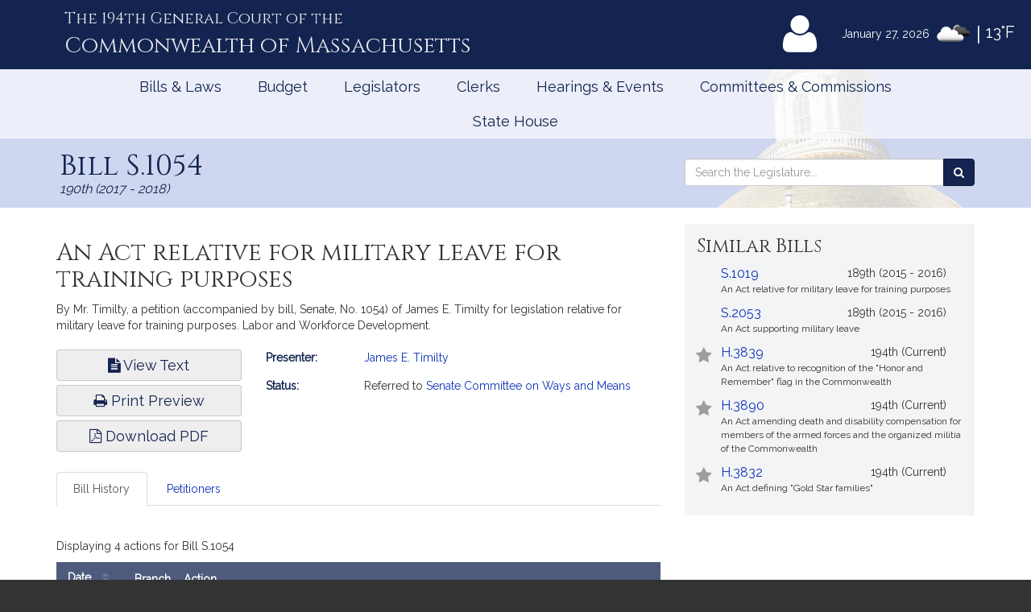

--- FILE ---
content_type: text/html; charset=utf-8
request_url: https://www.google.com/recaptcha/api2/anchor?ar=1&k=6LffVvYUAAAAAFgtGnNLexZBT_BK7JzNbOEBaljw&co=aHR0cHM6Ly9tYWxlZ2lzbGF0dXJlLmdvdjo0NDM.&hl=en&v=N67nZn4AqZkNcbeMu4prBgzg&size=normal&anchor-ms=20000&execute-ms=30000&cb=a5cft5curiw4
body_size: 49360
content:
<!DOCTYPE HTML><html dir="ltr" lang="en"><head><meta http-equiv="Content-Type" content="text/html; charset=UTF-8">
<meta http-equiv="X-UA-Compatible" content="IE=edge">
<title>reCAPTCHA</title>
<style type="text/css">
/* cyrillic-ext */
@font-face {
  font-family: 'Roboto';
  font-style: normal;
  font-weight: 400;
  font-stretch: 100%;
  src: url(//fonts.gstatic.com/s/roboto/v48/KFO7CnqEu92Fr1ME7kSn66aGLdTylUAMa3GUBHMdazTgWw.woff2) format('woff2');
  unicode-range: U+0460-052F, U+1C80-1C8A, U+20B4, U+2DE0-2DFF, U+A640-A69F, U+FE2E-FE2F;
}
/* cyrillic */
@font-face {
  font-family: 'Roboto';
  font-style: normal;
  font-weight: 400;
  font-stretch: 100%;
  src: url(//fonts.gstatic.com/s/roboto/v48/KFO7CnqEu92Fr1ME7kSn66aGLdTylUAMa3iUBHMdazTgWw.woff2) format('woff2');
  unicode-range: U+0301, U+0400-045F, U+0490-0491, U+04B0-04B1, U+2116;
}
/* greek-ext */
@font-face {
  font-family: 'Roboto';
  font-style: normal;
  font-weight: 400;
  font-stretch: 100%;
  src: url(//fonts.gstatic.com/s/roboto/v48/KFO7CnqEu92Fr1ME7kSn66aGLdTylUAMa3CUBHMdazTgWw.woff2) format('woff2');
  unicode-range: U+1F00-1FFF;
}
/* greek */
@font-face {
  font-family: 'Roboto';
  font-style: normal;
  font-weight: 400;
  font-stretch: 100%;
  src: url(//fonts.gstatic.com/s/roboto/v48/KFO7CnqEu92Fr1ME7kSn66aGLdTylUAMa3-UBHMdazTgWw.woff2) format('woff2');
  unicode-range: U+0370-0377, U+037A-037F, U+0384-038A, U+038C, U+038E-03A1, U+03A3-03FF;
}
/* math */
@font-face {
  font-family: 'Roboto';
  font-style: normal;
  font-weight: 400;
  font-stretch: 100%;
  src: url(//fonts.gstatic.com/s/roboto/v48/KFO7CnqEu92Fr1ME7kSn66aGLdTylUAMawCUBHMdazTgWw.woff2) format('woff2');
  unicode-range: U+0302-0303, U+0305, U+0307-0308, U+0310, U+0312, U+0315, U+031A, U+0326-0327, U+032C, U+032F-0330, U+0332-0333, U+0338, U+033A, U+0346, U+034D, U+0391-03A1, U+03A3-03A9, U+03B1-03C9, U+03D1, U+03D5-03D6, U+03F0-03F1, U+03F4-03F5, U+2016-2017, U+2034-2038, U+203C, U+2040, U+2043, U+2047, U+2050, U+2057, U+205F, U+2070-2071, U+2074-208E, U+2090-209C, U+20D0-20DC, U+20E1, U+20E5-20EF, U+2100-2112, U+2114-2115, U+2117-2121, U+2123-214F, U+2190, U+2192, U+2194-21AE, U+21B0-21E5, U+21F1-21F2, U+21F4-2211, U+2213-2214, U+2216-22FF, U+2308-230B, U+2310, U+2319, U+231C-2321, U+2336-237A, U+237C, U+2395, U+239B-23B7, U+23D0, U+23DC-23E1, U+2474-2475, U+25AF, U+25B3, U+25B7, U+25BD, U+25C1, U+25CA, U+25CC, U+25FB, U+266D-266F, U+27C0-27FF, U+2900-2AFF, U+2B0E-2B11, U+2B30-2B4C, U+2BFE, U+3030, U+FF5B, U+FF5D, U+1D400-1D7FF, U+1EE00-1EEFF;
}
/* symbols */
@font-face {
  font-family: 'Roboto';
  font-style: normal;
  font-weight: 400;
  font-stretch: 100%;
  src: url(//fonts.gstatic.com/s/roboto/v48/KFO7CnqEu92Fr1ME7kSn66aGLdTylUAMaxKUBHMdazTgWw.woff2) format('woff2');
  unicode-range: U+0001-000C, U+000E-001F, U+007F-009F, U+20DD-20E0, U+20E2-20E4, U+2150-218F, U+2190, U+2192, U+2194-2199, U+21AF, U+21E6-21F0, U+21F3, U+2218-2219, U+2299, U+22C4-22C6, U+2300-243F, U+2440-244A, U+2460-24FF, U+25A0-27BF, U+2800-28FF, U+2921-2922, U+2981, U+29BF, U+29EB, U+2B00-2BFF, U+4DC0-4DFF, U+FFF9-FFFB, U+10140-1018E, U+10190-1019C, U+101A0, U+101D0-101FD, U+102E0-102FB, U+10E60-10E7E, U+1D2C0-1D2D3, U+1D2E0-1D37F, U+1F000-1F0FF, U+1F100-1F1AD, U+1F1E6-1F1FF, U+1F30D-1F30F, U+1F315, U+1F31C, U+1F31E, U+1F320-1F32C, U+1F336, U+1F378, U+1F37D, U+1F382, U+1F393-1F39F, U+1F3A7-1F3A8, U+1F3AC-1F3AF, U+1F3C2, U+1F3C4-1F3C6, U+1F3CA-1F3CE, U+1F3D4-1F3E0, U+1F3ED, U+1F3F1-1F3F3, U+1F3F5-1F3F7, U+1F408, U+1F415, U+1F41F, U+1F426, U+1F43F, U+1F441-1F442, U+1F444, U+1F446-1F449, U+1F44C-1F44E, U+1F453, U+1F46A, U+1F47D, U+1F4A3, U+1F4B0, U+1F4B3, U+1F4B9, U+1F4BB, U+1F4BF, U+1F4C8-1F4CB, U+1F4D6, U+1F4DA, U+1F4DF, U+1F4E3-1F4E6, U+1F4EA-1F4ED, U+1F4F7, U+1F4F9-1F4FB, U+1F4FD-1F4FE, U+1F503, U+1F507-1F50B, U+1F50D, U+1F512-1F513, U+1F53E-1F54A, U+1F54F-1F5FA, U+1F610, U+1F650-1F67F, U+1F687, U+1F68D, U+1F691, U+1F694, U+1F698, U+1F6AD, U+1F6B2, U+1F6B9-1F6BA, U+1F6BC, U+1F6C6-1F6CF, U+1F6D3-1F6D7, U+1F6E0-1F6EA, U+1F6F0-1F6F3, U+1F6F7-1F6FC, U+1F700-1F7FF, U+1F800-1F80B, U+1F810-1F847, U+1F850-1F859, U+1F860-1F887, U+1F890-1F8AD, U+1F8B0-1F8BB, U+1F8C0-1F8C1, U+1F900-1F90B, U+1F93B, U+1F946, U+1F984, U+1F996, U+1F9E9, U+1FA00-1FA6F, U+1FA70-1FA7C, U+1FA80-1FA89, U+1FA8F-1FAC6, U+1FACE-1FADC, U+1FADF-1FAE9, U+1FAF0-1FAF8, U+1FB00-1FBFF;
}
/* vietnamese */
@font-face {
  font-family: 'Roboto';
  font-style: normal;
  font-weight: 400;
  font-stretch: 100%;
  src: url(//fonts.gstatic.com/s/roboto/v48/KFO7CnqEu92Fr1ME7kSn66aGLdTylUAMa3OUBHMdazTgWw.woff2) format('woff2');
  unicode-range: U+0102-0103, U+0110-0111, U+0128-0129, U+0168-0169, U+01A0-01A1, U+01AF-01B0, U+0300-0301, U+0303-0304, U+0308-0309, U+0323, U+0329, U+1EA0-1EF9, U+20AB;
}
/* latin-ext */
@font-face {
  font-family: 'Roboto';
  font-style: normal;
  font-weight: 400;
  font-stretch: 100%;
  src: url(//fonts.gstatic.com/s/roboto/v48/KFO7CnqEu92Fr1ME7kSn66aGLdTylUAMa3KUBHMdazTgWw.woff2) format('woff2');
  unicode-range: U+0100-02BA, U+02BD-02C5, U+02C7-02CC, U+02CE-02D7, U+02DD-02FF, U+0304, U+0308, U+0329, U+1D00-1DBF, U+1E00-1E9F, U+1EF2-1EFF, U+2020, U+20A0-20AB, U+20AD-20C0, U+2113, U+2C60-2C7F, U+A720-A7FF;
}
/* latin */
@font-face {
  font-family: 'Roboto';
  font-style: normal;
  font-weight: 400;
  font-stretch: 100%;
  src: url(//fonts.gstatic.com/s/roboto/v48/KFO7CnqEu92Fr1ME7kSn66aGLdTylUAMa3yUBHMdazQ.woff2) format('woff2');
  unicode-range: U+0000-00FF, U+0131, U+0152-0153, U+02BB-02BC, U+02C6, U+02DA, U+02DC, U+0304, U+0308, U+0329, U+2000-206F, U+20AC, U+2122, U+2191, U+2193, U+2212, U+2215, U+FEFF, U+FFFD;
}
/* cyrillic-ext */
@font-face {
  font-family: 'Roboto';
  font-style: normal;
  font-weight: 500;
  font-stretch: 100%;
  src: url(//fonts.gstatic.com/s/roboto/v48/KFO7CnqEu92Fr1ME7kSn66aGLdTylUAMa3GUBHMdazTgWw.woff2) format('woff2');
  unicode-range: U+0460-052F, U+1C80-1C8A, U+20B4, U+2DE0-2DFF, U+A640-A69F, U+FE2E-FE2F;
}
/* cyrillic */
@font-face {
  font-family: 'Roboto';
  font-style: normal;
  font-weight: 500;
  font-stretch: 100%;
  src: url(//fonts.gstatic.com/s/roboto/v48/KFO7CnqEu92Fr1ME7kSn66aGLdTylUAMa3iUBHMdazTgWw.woff2) format('woff2');
  unicode-range: U+0301, U+0400-045F, U+0490-0491, U+04B0-04B1, U+2116;
}
/* greek-ext */
@font-face {
  font-family: 'Roboto';
  font-style: normal;
  font-weight: 500;
  font-stretch: 100%;
  src: url(//fonts.gstatic.com/s/roboto/v48/KFO7CnqEu92Fr1ME7kSn66aGLdTylUAMa3CUBHMdazTgWw.woff2) format('woff2');
  unicode-range: U+1F00-1FFF;
}
/* greek */
@font-face {
  font-family: 'Roboto';
  font-style: normal;
  font-weight: 500;
  font-stretch: 100%;
  src: url(//fonts.gstatic.com/s/roboto/v48/KFO7CnqEu92Fr1ME7kSn66aGLdTylUAMa3-UBHMdazTgWw.woff2) format('woff2');
  unicode-range: U+0370-0377, U+037A-037F, U+0384-038A, U+038C, U+038E-03A1, U+03A3-03FF;
}
/* math */
@font-face {
  font-family: 'Roboto';
  font-style: normal;
  font-weight: 500;
  font-stretch: 100%;
  src: url(//fonts.gstatic.com/s/roboto/v48/KFO7CnqEu92Fr1ME7kSn66aGLdTylUAMawCUBHMdazTgWw.woff2) format('woff2');
  unicode-range: U+0302-0303, U+0305, U+0307-0308, U+0310, U+0312, U+0315, U+031A, U+0326-0327, U+032C, U+032F-0330, U+0332-0333, U+0338, U+033A, U+0346, U+034D, U+0391-03A1, U+03A3-03A9, U+03B1-03C9, U+03D1, U+03D5-03D6, U+03F0-03F1, U+03F4-03F5, U+2016-2017, U+2034-2038, U+203C, U+2040, U+2043, U+2047, U+2050, U+2057, U+205F, U+2070-2071, U+2074-208E, U+2090-209C, U+20D0-20DC, U+20E1, U+20E5-20EF, U+2100-2112, U+2114-2115, U+2117-2121, U+2123-214F, U+2190, U+2192, U+2194-21AE, U+21B0-21E5, U+21F1-21F2, U+21F4-2211, U+2213-2214, U+2216-22FF, U+2308-230B, U+2310, U+2319, U+231C-2321, U+2336-237A, U+237C, U+2395, U+239B-23B7, U+23D0, U+23DC-23E1, U+2474-2475, U+25AF, U+25B3, U+25B7, U+25BD, U+25C1, U+25CA, U+25CC, U+25FB, U+266D-266F, U+27C0-27FF, U+2900-2AFF, U+2B0E-2B11, U+2B30-2B4C, U+2BFE, U+3030, U+FF5B, U+FF5D, U+1D400-1D7FF, U+1EE00-1EEFF;
}
/* symbols */
@font-face {
  font-family: 'Roboto';
  font-style: normal;
  font-weight: 500;
  font-stretch: 100%;
  src: url(//fonts.gstatic.com/s/roboto/v48/KFO7CnqEu92Fr1ME7kSn66aGLdTylUAMaxKUBHMdazTgWw.woff2) format('woff2');
  unicode-range: U+0001-000C, U+000E-001F, U+007F-009F, U+20DD-20E0, U+20E2-20E4, U+2150-218F, U+2190, U+2192, U+2194-2199, U+21AF, U+21E6-21F0, U+21F3, U+2218-2219, U+2299, U+22C4-22C6, U+2300-243F, U+2440-244A, U+2460-24FF, U+25A0-27BF, U+2800-28FF, U+2921-2922, U+2981, U+29BF, U+29EB, U+2B00-2BFF, U+4DC0-4DFF, U+FFF9-FFFB, U+10140-1018E, U+10190-1019C, U+101A0, U+101D0-101FD, U+102E0-102FB, U+10E60-10E7E, U+1D2C0-1D2D3, U+1D2E0-1D37F, U+1F000-1F0FF, U+1F100-1F1AD, U+1F1E6-1F1FF, U+1F30D-1F30F, U+1F315, U+1F31C, U+1F31E, U+1F320-1F32C, U+1F336, U+1F378, U+1F37D, U+1F382, U+1F393-1F39F, U+1F3A7-1F3A8, U+1F3AC-1F3AF, U+1F3C2, U+1F3C4-1F3C6, U+1F3CA-1F3CE, U+1F3D4-1F3E0, U+1F3ED, U+1F3F1-1F3F3, U+1F3F5-1F3F7, U+1F408, U+1F415, U+1F41F, U+1F426, U+1F43F, U+1F441-1F442, U+1F444, U+1F446-1F449, U+1F44C-1F44E, U+1F453, U+1F46A, U+1F47D, U+1F4A3, U+1F4B0, U+1F4B3, U+1F4B9, U+1F4BB, U+1F4BF, U+1F4C8-1F4CB, U+1F4D6, U+1F4DA, U+1F4DF, U+1F4E3-1F4E6, U+1F4EA-1F4ED, U+1F4F7, U+1F4F9-1F4FB, U+1F4FD-1F4FE, U+1F503, U+1F507-1F50B, U+1F50D, U+1F512-1F513, U+1F53E-1F54A, U+1F54F-1F5FA, U+1F610, U+1F650-1F67F, U+1F687, U+1F68D, U+1F691, U+1F694, U+1F698, U+1F6AD, U+1F6B2, U+1F6B9-1F6BA, U+1F6BC, U+1F6C6-1F6CF, U+1F6D3-1F6D7, U+1F6E0-1F6EA, U+1F6F0-1F6F3, U+1F6F7-1F6FC, U+1F700-1F7FF, U+1F800-1F80B, U+1F810-1F847, U+1F850-1F859, U+1F860-1F887, U+1F890-1F8AD, U+1F8B0-1F8BB, U+1F8C0-1F8C1, U+1F900-1F90B, U+1F93B, U+1F946, U+1F984, U+1F996, U+1F9E9, U+1FA00-1FA6F, U+1FA70-1FA7C, U+1FA80-1FA89, U+1FA8F-1FAC6, U+1FACE-1FADC, U+1FADF-1FAE9, U+1FAF0-1FAF8, U+1FB00-1FBFF;
}
/* vietnamese */
@font-face {
  font-family: 'Roboto';
  font-style: normal;
  font-weight: 500;
  font-stretch: 100%;
  src: url(//fonts.gstatic.com/s/roboto/v48/KFO7CnqEu92Fr1ME7kSn66aGLdTylUAMa3OUBHMdazTgWw.woff2) format('woff2');
  unicode-range: U+0102-0103, U+0110-0111, U+0128-0129, U+0168-0169, U+01A0-01A1, U+01AF-01B0, U+0300-0301, U+0303-0304, U+0308-0309, U+0323, U+0329, U+1EA0-1EF9, U+20AB;
}
/* latin-ext */
@font-face {
  font-family: 'Roboto';
  font-style: normal;
  font-weight: 500;
  font-stretch: 100%;
  src: url(//fonts.gstatic.com/s/roboto/v48/KFO7CnqEu92Fr1ME7kSn66aGLdTylUAMa3KUBHMdazTgWw.woff2) format('woff2');
  unicode-range: U+0100-02BA, U+02BD-02C5, U+02C7-02CC, U+02CE-02D7, U+02DD-02FF, U+0304, U+0308, U+0329, U+1D00-1DBF, U+1E00-1E9F, U+1EF2-1EFF, U+2020, U+20A0-20AB, U+20AD-20C0, U+2113, U+2C60-2C7F, U+A720-A7FF;
}
/* latin */
@font-face {
  font-family: 'Roboto';
  font-style: normal;
  font-weight: 500;
  font-stretch: 100%;
  src: url(//fonts.gstatic.com/s/roboto/v48/KFO7CnqEu92Fr1ME7kSn66aGLdTylUAMa3yUBHMdazQ.woff2) format('woff2');
  unicode-range: U+0000-00FF, U+0131, U+0152-0153, U+02BB-02BC, U+02C6, U+02DA, U+02DC, U+0304, U+0308, U+0329, U+2000-206F, U+20AC, U+2122, U+2191, U+2193, U+2212, U+2215, U+FEFF, U+FFFD;
}
/* cyrillic-ext */
@font-face {
  font-family: 'Roboto';
  font-style: normal;
  font-weight: 900;
  font-stretch: 100%;
  src: url(//fonts.gstatic.com/s/roboto/v48/KFO7CnqEu92Fr1ME7kSn66aGLdTylUAMa3GUBHMdazTgWw.woff2) format('woff2');
  unicode-range: U+0460-052F, U+1C80-1C8A, U+20B4, U+2DE0-2DFF, U+A640-A69F, U+FE2E-FE2F;
}
/* cyrillic */
@font-face {
  font-family: 'Roboto';
  font-style: normal;
  font-weight: 900;
  font-stretch: 100%;
  src: url(//fonts.gstatic.com/s/roboto/v48/KFO7CnqEu92Fr1ME7kSn66aGLdTylUAMa3iUBHMdazTgWw.woff2) format('woff2');
  unicode-range: U+0301, U+0400-045F, U+0490-0491, U+04B0-04B1, U+2116;
}
/* greek-ext */
@font-face {
  font-family: 'Roboto';
  font-style: normal;
  font-weight: 900;
  font-stretch: 100%;
  src: url(//fonts.gstatic.com/s/roboto/v48/KFO7CnqEu92Fr1ME7kSn66aGLdTylUAMa3CUBHMdazTgWw.woff2) format('woff2');
  unicode-range: U+1F00-1FFF;
}
/* greek */
@font-face {
  font-family: 'Roboto';
  font-style: normal;
  font-weight: 900;
  font-stretch: 100%;
  src: url(//fonts.gstatic.com/s/roboto/v48/KFO7CnqEu92Fr1ME7kSn66aGLdTylUAMa3-UBHMdazTgWw.woff2) format('woff2');
  unicode-range: U+0370-0377, U+037A-037F, U+0384-038A, U+038C, U+038E-03A1, U+03A3-03FF;
}
/* math */
@font-face {
  font-family: 'Roboto';
  font-style: normal;
  font-weight: 900;
  font-stretch: 100%;
  src: url(//fonts.gstatic.com/s/roboto/v48/KFO7CnqEu92Fr1ME7kSn66aGLdTylUAMawCUBHMdazTgWw.woff2) format('woff2');
  unicode-range: U+0302-0303, U+0305, U+0307-0308, U+0310, U+0312, U+0315, U+031A, U+0326-0327, U+032C, U+032F-0330, U+0332-0333, U+0338, U+033A, U+0346, U+034D, U+0391-03A1, U+03A3-03A9, U+03B1-03C9, U+03D1, U+03D5-03D6, U+03F0-03F1, U+03F4-03F5, U+2016-2017, U+2034-2038, U+203C, U+2040, U+2043, U+2047, U+2050, U+2057, U+205F, U+2070-2071, U+2074-208E, U+2090-209C, U+20D0-20DC, U+20E1, U+20E5-20EF, U+2100-2112, U+2114-2115, U+2117-2121, U+2123-214F, U+2190, U+2192, U+2194-21AE, U+21B0-21E5, U+21F1-21F2, U+21F4-2211, U+2213-2214, U+2216-22FF, U+2308-230B, U+2310, U+2319, U+231C-2321, U+2336-237A, U+237C, U+2395, U+239B-23B7, U+23D0, U+23DC-23E1, U+2474-2475, U+25AF, U+25B3, U+25B7, U+25BD, U+25C1, U+25CA, U+25CC, U+25FB, U+266D-266F, U+27C0-27FF, U+2900-2AFF, U+2B0E-2B11, U+2B30-2B4C, U+2BFE, U+3030, U+FF5B, U+FF5D, U+1D400-1D7FF, U+1EE00-1EEFF;
}
/* symbols */
@font-face {
  font-family: 'Roboto';
  font-style: normal;
  font-weight: 900;
  font-stretch: 100%;
  src: url(//fonts.gstatic.com/s/roboto/v48/KFO7CnqEu92Fr1ME7kSn66aGLdTylUAMaxKUBHMdazTgWw.woff2) format('woff2');
  unicode-range: U+0001-000C, U+000E-001F, U+007F-009F, U+20DD-20E0, U+20E2-20E4, U+2150-218F, U+2190, U+2192, U+2194-2199, U+21AF, U+21E6-21F0, U+21F3, U+2218-2219, U+2299, U+22C4-22C6, U+2300-243F, U+2440-244A, U+2460-24FF, U+25A0-27BF, U+2800-28FF, U+2921-2922, U+2981, U+29BF, U+29EB, U+2B00-2BFF, U+4DC0-4DFF, U+FFF9-FFFB, U+10140-1018E, U+10190-1019C, U+101A0, U+101D0-101FD, U+102E0-102FB, U+10E60-10E7E, U+1D2C0-1D2D3, U+1D2E0-1D37F, U+1F000-1F0FF, U+1F100-1F1AD, U+1F1E6-1F1FF, U+1F30D-1F30F, U+1F315, U+1F31C, U+1F31E, U+1F320-1F32C, U+1F336, U+1F378, U+1F37D, U+1F382, U+1F393-1F39F, U+1F3A7-1F3A8, U+1F3AC-1F3AF, U+1F3C2, U+1F3C4-1F3C6, U+1F3CA-1F3CE, U+1F3D4-1F3E0, U+1F3ED, U+1F3F1-1F3F3, U+1F3F5-1F3F7, U+1F408, U+1F415, U+1F41F, U+1F426, U+1F43F, U+1F441-1F442, U+1F444, U+1F446-1F449, U+1F44C-1F44E, U+1F453, U+1F46A, U+1F47D, U+1F4A3, U+1F4B0, U+1F4B3, U+1F4B9, U+1F4BB, U+1F4BF, U+1F4C8-1F4CB, U+1F4D6, U+1F4DA, U+1F4DF, U+1F4E3-1F4E6, U+1F4EA-1F4ED, U+1F4F7, U+1F4F9-1F4FB, U+1F4FD-1F4FE, U+1F503, U+1F507-1F50B, U+1F50D, U+1F512-1F513, U+1F53E-1F54A, U+1F54F-1F5FA, U+1F610, U+1F650-1F67F, U+1F687, U+1F68D, U+1F691, U+1F694, U+1F698, U+1F6AD, U+1F6B2, U+1F6B9-1F6BA, U+1F6BC, U+1F6C6-1F6CF, U+1F6D3-1F6D7, U+1F6E0-1F6EA, U+1F6F0-1F6F3, U+1F6F7-1F6FC, U+1F700-1F7FF, U+1F800-1F80B, U+1F810-1F847, U+1F850-1F859, U+1F860-1F887, U+1F890-1F8AD, U+1F8B0-1F8BB, U+1F8C0-1F8C1, U+1F900-1F90B, U+1F93B, U+1F946, U+1F984, U+1F996, U+1F9E9, U+1FA00-1FA6F, U+1FA70-1FA7C, U+1FA80-1FA89, U+1FA8F-1FAC6, U+1FACE-1FADC, U+1FADF-1FAE9, U+1FAF0-1FAF8, U+1FB00-1FBFF;
}
/* vietnamese */
@font-face {
  font-family: 'Roboto';
  font-style: normal;
  font-weight: 900;
  font-stretch: 100%;
  src: url(//fonts.gstatic.com/s/roboto/v48/KFO7CnqEu92Fr1ME7kSn66aGLdTylUAMa3OUBHMdazTgWw.woff2) format('woff2');
  unicode-range: U+0102-0103, U+0110-0111, U+0128-0129, U+0168-0169, U+01A0-01A1, U+01AF-01B0, U+0300-0301, U+0303-0304, U+0308-0309, U+0323, U+0329, U+1EA0-1EF9, U+20AB;
}
/* latin-ext */
@font-face {
  font-family: 'Roboto';
  font-style: normal;
  font-weight: 900;
  font-stretch: 100%;
  src: url(//fonts.gstatic.com/s/roboto/v48/KFO7CnqEu92Fr1ME7kSn66aGLdTylUAMa3KUBHMdazTgWw.woff2) format('woff2');
  unicode-range: U+0100-02BA, U+02BD-02C5, U+02C7-02CC, U+02CE-02D7, U+02DD-02FF, U+0304, U+0308, U+0329, U+1D00-1DBF, U+1E00-1E9F, U+1EF2-1EFF, U+2020, U+20A0-20AB, U+20AD-20C0, U+2113, U+2C60-2C7F, U+A720-A7FF;
}
/* latin */
@font-face {
  font-family: 'Roboto';
  font-style: normal;
  font-weight: 900;
  font-stretch: 100%;
  src: url(//fonts.gstatic.com/s/roboto/v48/KFO7CnqEu92Fr1ME7kSn66aGLdTylUAMa3yUBHMdazQ.woff2) format('woff2');
  unicode-range: U+0000-00FF, U+0131, U+0152-0153, U+02BB-02BC, U+02C6, U+02DA, U+02DC, U+0304, U+0308, U+0329, U+2000-206F, U+20AC, U+2122, U+2191, U+2193, U+2212, U+2215, U+FEFF, U+FFFD;
}

</style>
<link rel="stylesheet" type="text/css" href="https://www.gstatic.com/recaptcha/releases/N67nZn4AqZkNcbeMu4prBgzg/styles__ltr.css">
<script nonce="4obXOUhDjO0fjMd--i04SA" type="text/javascript">window['__recaptcha_api'] = 'https://www.google.com/recaptcha/api2/';</script>
<script type="text/javascript" src="https://www.gstatic.com/recaptcha/releases/N67nZn4AqZkNcbeMu4prBgzg/recaptcha__en.js" nonce="4obXOUhDjO0fjMd--i04SA">
      
    </script></head>
<body><div id="rc-anchor-alert" class="rc-anchor-alert"></div>
<input type="hidden" id="recaptcha-token" value="[base64]">
<script type="text/javascript" nonce="4obXOUhDjO0fjMd--i04SA">
      recaptcha.anchor.Main.init("[\x22ainput\x22,[\x22bgdata\x22,\x22\x22,\[base64]/[base64]/[base64]/[base64]/[base64]/UltsKytdPUU6KEU8MjA0OD9SW2wrK109RT4+NnwxOTI6KChFJjY0NTEyKT09NTUyOTYmJk0rMTxjLmxlbmd0aCYmKGMuY2hhckNvZGVBdChNKzEpJjY0NTEyKT09NTYzMjA/[base64]/[base64]/[base64]/[base64]/[base64]/[base64]/[base64]\x22,\[base64]\x22,\x22ZMOLw7fCvBDCm8Ktw5vCmR/CthoAw5nDo8KfcsKww6LCqsKZw53CpUvDqzYbMcOgPXnCgEXDh3MJJMKZMD84w6VUGhF/O8OVwq/Cu8KkccKLw7/Do1Q/[base64]/w6DDi8KLwpc8BGrCkzvCv8KlPAVhTsKUBwXCj3TCiXl4aC8pw77CpMKdwonCk3DDusO1woIQGcKhw63CnEbChMKfSsKHw58WF8K3wq/Ds2/[base64]/w7jCmMKNcwPCuxDCncOKbsKSw4E7w7bCnMOQw7XDggbCp0zDmjMQDcKiwrozwpAPw4NjfsOdV8OqwqvDkcO/[base64]/DohbDhMOSwrvDk8O5w7LDkA3Dlw8Ew6vCkRbDum89w6TCssKUZ8KZw5DDvcO2w481wrFsw5/CpFc+w4dRw5lPdcKHwqzDtcOsPMKgwo7Cgx3ChcK9wpvCtsKhanrCnsO5w5kUw5VWw68pw5MNw6DDoW/Co8Kaw4zDi8Kjw57DkcOJw4F3wqnDsxnDiH4lwpPDtSHCucOIGg9MfhfDsGPCjmwCJGddw4zClMK3wr3DusKPFMOfDBk6w4Z3w5NOw6rDvcK+w51NGcOHfUs1OcO9w7I/[base64]/Dv0cfwrdIw4fChlfDgGBTwp3DpVktWnBZNURYd8K1woInwq4IecOVwoIiwrF2JyfCvcKOw6xvw5ZRJcOOw6nCgREOwr/[base64]/[base64]/DiHHDv0zDm3MPwr9qwoEKwrN6wonCvAjCljXDkBJ9w5s4w7sgw5bCncKmwrbDh8OvO3bDo8OwdBsAw61MwqNnw5F0w7cAJVZ6w6HDkcKfw4nCr8OCwoB/dBVXwrB4IAzChMO6w7LCpsKowopaw7RJDX5yJBEuTXxfw6hewrfCrMK4wrDCiiPDuMKUw4/DtlVtw7Rsw6FNw7/DvQzDusKgw6XCl8OFw6TCkiM1YcK1fsKjw7Nvf8KBwr3DncOlKMOBYcK5wpzCr1ILw5N2w5XDt8KPDMOvPlrCrcOwwrl0w57DtsOUw7TDvFU6w73DuMOvw6QRwoTCoElSwrZ4KcOdwoTDpsK/ATDDkMOCwqtWacOfdcOZwpnDrVfDqA0YwrTDuGFUw71dFcKuwpw2PsKYU8OoIWR/w4JFacODfsK4HcKzUcKheMKTVAVlwp1swrHCp8O+wofCqMOuL8OeR8KKXsK4wpDDozseOMOHH8KmOsKGwoI8w7bDg0TCqQZ0wqZfXlrDuF59elrCgcKVw5I/wqAySMO7YcKhw6XCvsKzA2TCocOfX8OdfXQ4JMOHTSJUJMOaw4Mnw6DDriLDsgzDuSxNPXMfQ8K3wrzDlcKMfG3DssKEL8O5PMObwprDtT0FTwJywr/DhMOZwo9sw4zDvnXCrC/DlH1Bwp3Ci0XCgxHCikYGw41KJHd+w7DDhDfDvcOqw5/CuCjDh8OlDsOEMMKRw6EiQ00vw6dfwrQfbTzDoWzCkXPDvT/ClgzCs8KqJsOow5ozwozDvmDDicKwwp1cwo7CpMO8A2BUJMKZM8KcwrcpwrQNw7I/[base64]/[base64]/CmsKjwqvCgzVPK1EJcXnCl3bDqMOmw61iwqIfLMKPwqnClsOfw5kEw5NCw4w0wpZjwr5IKsOwIMKLU8OeX8K+woItHsOue8OXwr/DoTTCisKTIy/CocOIw7tpwoVuc2J+eDfDjkl3wqPCnsKRWWMLw5TCli3CrH8KesK0AHJtcmY8JcKvU3FIBsOcFsOlUmXDgcOzMCLDkMK1woxCWETCvcK9w6rDukLDtCfDlEBUwr3CjMKyNMKVRcKzImHDhMOyPcOrw6fCpknClwt8wq/Cu8KZw6DCnHHDrRjDgcO4P8OMBlBoNMKVw5fDvcKywoQRw6TCvsO7XsOpw5dtwo46VD7DlcKHw70TenRlwrxmFxfDqCjCtCTDhwx6w6FJcsKSwqPDpQ1LwqBsB0fDoT/[base64]/[base64]/w4xNw4TDnXEewrMIQVNjN0LCiQ00BMKLLMKHw6ZvRcOEw7HCg8OkwrwCFTPCjsKXw7rDk8KtWcKECCQ9bUgewpddw7E0w6VhwqrClRHCu8OMw7ATwqddH8KXaCHCli4Pwq/CvMKhw47DkgTCuwYGcMKsI8KKOMOaVcKDI2jCn1k9J2gpIGrDuC10wrTCssOBRcKCw5QAUsOGMMKvCsKcUQpRQSdkGi7DtCAswrBowrjDrHBcSsKHw4/DlsOkHcKNw7JBM04IFMOXwpLClErDvTHChMOzYE1KwoQiwplrbMK0XxjCs8O6w6vCtADCoFxaw43Dk0fDjQTChBtPw6/Dh8Onwr4kw7AKesOXAGrCrcKbQMOvwpbCtRQewpjDgsKMDjkHBMOsNGAITsOGOkrDmMKJwoXDqWZPaU4Dw4rCo8Omw4p0wpPDn1TCtXQ/w7LCvRJNwrYVRzgldU7CnsKww5/CtMKVw7wqPBbCqSZbwoRvF8KQXMKHwo/CtygBLwnCv2/[base64]/Cq8O4PsKYw6IGHMK4RMKkwo5EGMKBw6ZBwq7Cj8O6w4jClHPCukZzWMOBw40CPg7CqsKfJcKwfsO+CBMtCwzCrsO4VWFwYsORFcOXw5whbkzDjktKKR9ywp8Aw54WccKCV8KUw5jDrRHChnVRdGnDoDDDgMK8HsK/TyYEw5A3QWLCunRaw5opw7/[base64]/DjHlTeMKRw4QEwocoIVjDh8OjXmTCpHpLRsOZHGLDhGPCtXnDgC5MOcKKCcKrw7HCpcKLw4PDpMK2WcKEw6zDjHLDkXvDugZ7wqFEwpRiwpVGLMKKw4vDi8ORKsKewp7CrwzDoMKpVMOFwrzCrsOdw7DCnsOew4J1wpRuw715RG7CtgrDnn4DbsOWYsKgV8KJw5/[base64]/CkMK/HS9pwpHDosKNwqDDjHzCmVVSw48KQ8K9PsOUfAATwo3CgxLDm8KLCkzCtUhjwrfCocKTw5EWecOATVnDisKsGDLDrVpIR8K9PsK7wo/ChMKGP8KebcOuFX4pwrfCjMK7w4fDscKDDiHDvMOawohvAcK7w5zDscKww7x3DC/[base64]/wqteYi88w7XCpsOSKFTCnMO8wqDDolbDusKaLlQ/wohlw7k2R8OMwol7RFjCgh91w44CRMKmWnTCuDbCkhzCp2NpM8KaHcKLTsOLJcOjV8OZw6sjHXRQEWzCp8OsRDLDucKTw4XDgU7DnsOsw4QjGR/Dg0bCg31GwrElYcKUa8OOwpp5eUAxSsOTwqVQHMKsUz/ChT7DuDklDT0cQsKlw6NUfMKswrFJwqo2w5nCuFYqwohRHEDDhMOjWMKNXxjDpExDBgzCqGvCisK7DMOPFwNXe0vDusK4wr7DsxHDhCAxwrrCozrCkcKTw63CqsObGMODw6XCssKkTDw/McKuw4XDlEJow7PCuELDqcKkLV/Dq3BsV29rw7PCtFTClsKYwpDDj0VMwoE7w7V8wqI4bmvClQvDp8K4wpzDt8O+YsO5bCJEey3DosKxMArDvXsMwofCtGBBw4gsGlphfSBTwr3CgcKrIQUVwpTCjHgbw5MjwoXCgsO/SjbDt8Kawp3Cl0jDvSBZw4XCvMKOCcKewqnClcKJw6NEwoYNdMOpOMOdNsOhwofDgsKPw5XDhBXClW/Dl8KofsK6w47DtcKcFMOdw78VWA/[base64]/Vww7w4k7wpnCssO9B8OuOcOnwoHCjSnCq1wcw57DskbDqHJ0wrXDuxUew5gJbSdAwqUKw6EHKHnDty/CicKYw6rChEXCtcKZNMOzG19sEsKoCcOewrrDsHfCocOVNMKKPjvCgcKVwrjDrMK7JkLCk8O6VMK4wpFswojDv8OkwpvCgcKfEQfChlzDjsKYw5Bfw5zCq8KoPjI7L1ROwqvChW5aDwzCgVhPwr/DrMKkw7k3FsOdw6d6wrxdwrw7VTfCgsKPwp5oe8KpwqAiZMKywox6wojCoCZ/[base64]/Cu1gow484wrE+VcKxwphbw6rDjzHDh8KxCXLCnS8TSsOJOVHDhBQeGB1LRMKvwpPCo8O9wplQJFzCkMKGESBGw5FADHzDo3XCisK1ZsKcH8OkZMKawqrCnTTDnAzCmsKsw4caw5BcNsOgwr/CqAvCn0DDoU7CuG3DoBXDg1/DsAhyV3fDhw49RywCL8KhbBjDm8O3wp3Cv8KvwpJJwocXw47DkBLCpG96N8KQOB8aTC3CsMO3IBvDqcO3wrLDpTBBOAXCm8Ksw7luTsKYwrgpwrY3OcOWY0t4CsODwqhOBVA/wrUQcMKwwrIAwrNTNcOeUBnDlsOBwro/[base64]/[base64]/[base64]/DtMKXwrvDucKLdgM0w5TDuizDuMKIwqHCnyPCog8GfGYKw5PDjhfCtSp7KMOVR8O7wrY/LMKbw5bDrcKsPsOHc2J+N147S8KYZ8KYwq95FnPCmMOcwpgGJwo/w4YhcQ/CkWzDiy0Ww4vDhMOAKyvClwISfsOrG8O/w6XDjQcTwpxTw5/[base64]/w7vCihjDpkFfw77Dtn9Kw6BJw57CuMK9BjHDgMKYw5pQwrfDmFspeEnCj33CrcOww77CocKBS8K/w7ZGR8OEw7DCo8KvZkrDgw7CqE54woTCgCnCu8KiITRPPB7CssOtQ8KaXijChQjCiMOxwoQtwo/CowvCqCwrwrLDuWPDoWvDi8OFccOMwojDvkJLLn/DrnkHIsO8YMOWe1UyR0XDr0wRQEPCiH0CwqZyw4nCh8Koa8OvwrzDnMOHwrzCkFNcDsKqbUfCpw49w7PCmcKeUmQZSMKPwr0Fw4IDJgzDhsKcf8KjFEDChGTDkMK0w4NvFWk/THFJw5h5w6Jow4LDs8Krw6bDiSvCk0UOTMKEw615IDbCj8K1wpBmCHZdwqY9L8K6Kw/DqB8YwpvCqxXDpGFmSXcXRQ/CrhUFwqvDmsORJR9SMMKzwp5uYcOlw6zCk19jJGgdUMOVUcKmwovDpsODwqEkw47DqAPDjsKuwpMTw7Nxw6cDQ3XDunwvw6HCkl/DgsKuf8K6woAlwr/Cu8KGasOYTsKhwqdEUUnCpiZCDMKMfMOhGcKfwpoGAX3CvcONFMKRw5bDuMOEwp8rDidOw63ClcKpGcOpwrsPZlPDvgTDncOiesO0CksTw7rCt8Osw79jdsO9wrAfL8ONw5AQPsK6w6kacsKhQhwKwp98w5zCp8OVworCtcKOd8Okw5rCoW9/wqbCqy/[base64]/[base64]/CujB7I8K2TGZaHF/CusODw6NVw5zCiMKqfQrCgTdAHMOow6dAw78uwqljw5LCocKZb0zCusKowqjCtnDCqMK+W8OKwox3w4XDtXXCtcK3G8KVWFN6EcKewqvDqU1AY8KzZMONwoJDS8OrODxmN8O8DsOew4nDuhNSKmMkwq/DhMKxTXPCscKWw5PDpx7DrT7CixnCvTc6wp7CvsKLw6XDrQ0qKjBIwoJyO8KUwppXw67Dm2vDj1DDqGp/CQbClsKSwpfDucK0WXPDqnzCrybDlATCnMOvZcO5OcKuw5VIT8Ofw5VUN8Opwo0Qa8Orw7xYfHpgaWTCqsOmABzClQfDomjDlhrDoUpyd8KFZAs2w5DDp8Kgw4RzwrZTCMOKUSzDsj/ClcKuwqh2RF/DisOLwrIlMcOuwonDpsKjYcOLwpTChwM3wpbDkB19JsKpwrrCmMOSJMOPA8OTw6w6ZsOew5VzWMK/wrbDoQfDgsKlJwnCrsKSe8OwLMORwoHDl8OhVwjDucOOwqXCr8OeUsK8wo7DoMODwoopwpwgPiwbw4MaU1o2fw7DgiLDmsOUBcOAZ8Omw71IHcOvHsONw6E2wp7Dj8Kww5HDp1HDjMK9ZcO3ejFpTyfDk8OyBMOyw4/[base64]/[base64]/SHjDsWrDk8K+wrvDssOYwplxEG3Dr8OgBF7DvAhmHwVlBsKbQ8KNfsKpwonCpB7DvsKEw63DtBg1Lwhsw7jDmcKQIMOZXMKdw6tkwqPCtcKjJ8KZwpklw5TDiTYjQT9Xw43CtnAVNcKsw6oxwp/DgcOOYTJffsKoEgPCmWnDn8OFM8KBADnCpsO8wrPDiQXCnsKbbgUKw41yBzfCiGUDwpogPcOPw5NRIcODcQfCh1xqwq8Jw5DDpUcrwrNIPMOXX27CthTCu0ZVIn8DwpJHwqXCumpSwr9aw4lGWQ7Cq8OJPsOSwp/Cj25yZgBkAhjDrsOJw4fDicKewrdtY8O4M2B9wovDij5ww4HDtsKEGSjDmcKFwo8QE3jCqwdmw7UPwp/ClH4tUMOtRmkxw4QJBMKZwqQrwrxff8KFKsKrw7VfIlHDh07CtsKRCsK7FsKINMK6w5vCkcKjwr8+w5nDq1oiw5vDtzjCkUB2w6kvD8KUPR7CjsO8wrDDh8O2IcKhesKSG2URw69qwoYxCMOTw6HCknfCpgh9M8KODMKWwoTCksO/wqfCiMOiwq3CsMKiUsOkHgc3B8KOLWXDp8ONw6xKSREXK1PDmsOrw7TDozMewqthw4odUBnCj8Oww5nChcKQwr0cKcKGwq/CnUzDucKoPDMjwp3DuEAsNcOUw5g4w5E9c8KFSQtkU1c3w6JGw5jDvygxwo3CnMKPAjzDncKCw7fCo8OXwoDCosKdwrNAwqEHw6fDinp+wrvDpV8Ow4/DssKhwrNAw7rCjx58wrfClGTCgsK3woAUwpcdZsOqJQNfwoDCgT3CvW7DrXnDkkjCocK8IEJAw7Avw6vCvDbCnMOew64KwrVLLsO+wpPDjsKBwrrCgzk2wqfDucOmVi4Bwo3Cvgp5Rm0ow7fCv0wXEEvDkwjCs23Cj8OAwqTDjHPCq2LCjcK/[base64]/CvivDs8K3PsKtTyvDvMOawqzDnsOHw5zDhcO2wokKccK8w655aypywrdrwowfC8K4wqXDmlnDj8KXw6PCvcOyN3BmwowXwr/CncKhwoUSD8KYP27DrcK9wp7ClMODwqrCoybDggrClMOGw5DDtsOlwpQEwrduAsOJwrEjwqd+Y8OhwpU+XcKsw4VjdsK8wpZ7w4BMw6DCiSLDljnCu3fCmcO5L8K8w6VOwqnDv8OUGMOCIDYWGsKUAR5oLMO/N8KSRMOYbMOewpHDgz/DmsKUw7zCqyzCogNzaRvCrgAWw6tEw6I/wqfDlC/[base64]/[base64]/bsKHwp4GQsKnwrvCrEnDicOSXzTDoBwyw7hmwrXCnsK9wpFgHzjDrcO7Jk9VAkE7wr/Dl0xxwoXCkMKHTMOYEnN0w4YhFcKgw6vCusOPwqnCu8OJakU/KBxYOGUbwqnCq3xDesOKwo0Nwpt4G8KsCMKXFsKiw5LDicO5BsObwpjDpMKuw45Uw6dhw7ZyYcKxfxtDwobDk8OUwo7CtcOIwpnDnU/CpG3DtMOWwqNawrrCu8KHUsKGwqx5X8O/w6HCoCUUK8KOwp1xw5IvwpjDhcKhwo18O8K7TcK0wq/DhDnCiEvChXxyaz4sP1DCv8KIWsOWGX5AGGXDphQuJQ0fw4c5XVvDiisSBiTCuDVTwr1fwoJiFcKZfMOIwqPCs8OzW8KZw4U5UAYuYMK3wpfDgcOowrptwpcnw7TDjMKFWsKgwrQlUMK4wo4qw5/CncKNw7xsAMK2K8OEPcOMw41Rw5JKw5JZw6bCqxsSw4/[base64]/[base64]/DrMK7w6XCisK2wpMLEMOZfMOIAW9SE8K+w6XClTltMkjDiMOeWV3Dt8KKwq4rw57CmRvCkFXCmVDClU/CrcOcS8KnCcOrC8OHFMKgSG57w75UwqhofsKzOMOMKn8pw4/[base64]/CiAlLwrzDvSNQQMKhw6LDksO3wp0yw74twq/[base64]/DkR53wrwrw6piwr5EDnMCwogEw5pMZSpSbmzDg3PCm8OfdzhgwrYIQxXCnmsgRsKDOcOxw7jCiDHCpcKuwoLCpsOmOMOMRj7CgAdYw6jDjmHDgcODw405wpHDvMKxHkDDthgawq3DrAZMLg/CqMOGwoYbw4/DsANCZsK3wrRowpHDnsKswrjDkG8uwpTCtsKuwrgowol+BsK/w7fDs8KlJMOVE8KxwqDCq8Kzw7JfwobCiMKHw4pBYMKXZMOjBcOfw7TCjGLClcKMMQTDkgzCrEITw5/CisOxKsKkwqliw5lpD1wdw40QLcKnwpQgIFctwrkAwo/DiFvDisKJSXkcw4jDtD9SJMKzwpLDpMOUw6fCoXbDn8OCcXJcw6rDijVxYcOvwqJHw5bCjcOqw7I/w4Jzw5nDslJnTmjCj8OGM1VCwqfDvsOtAyQgwqHCunvCjwAjLRDCvy5mORXCqGDChTgMRmPCi8OBw6nCngnDuDEPH8KlwoM0F8KGwrgQw4TCksO8DhB7wo7CpVrCpz7ClGjCjS97VcO1EMOjwrFgw6jCmxJQwoDCq8KNw77Cmm/Co0hkLQnDiMOww4hbDXl2UMKBw4TDh2bDkxR1Jg/[base64]/BUwnLMKtwpPDmcKoHsOnJMK1wqZjPsO7w53DlsKLUQFrw4XDsxNBT05cw6nChcOjKsOBTxHClGVuwqhcGG7DuMOnw7dJJidfDcK1wqQLJcKjFMKqwqdxw7JdbRnCkHRZw5/CjsKvOj05w7gyw7IDYMKlwqDCjHfDhMKdccO8wrTDtSowMkTDvcKswqfDunbDr1plw4xpFzLCosOJwpdhZMKrcsKROHV1w5TDoHobw4dkXGzCjsOnPmYXwoZpwpjDpMOSw5gCw63DscOES8O/[base64]/[base64]/DhsKbZcKgw5rDhMOdwrjCly1GGcKyTi8pw6x4w61Twq4ywqlwwqrDhGg2J8OAwrBKw6hUB1MtwqjCuw3Du8KDw63CnGHDi8Kuw6PDqcOMEGtnBhdTDHMpCMO1w6vDhcKLw5JiCHAuBcOTwrp/[base64]/wqHDlWd7woHClAA/w5TDnRZaUcK+w4jCjsKywrzDvCAIWBfCqcO8DQdLI8KRGwjCrWTClsOSfFvChw4XemrDoWfDicO5w7rDn8KYC1HCnj8PwrPDuzg9wprCsMK/wrU5wqPDvXJzWBDDpsOBw6duM8OpwofDqG3DisOzcRfCqXZPwqLCjcK6wqc/wpMkNcK5KVxIXMKmwqsOeMOpE8O9woLCg8OZw7bDlD1jFMKrU8KQcBnDvGZqwqErwoQfTMObwqfChTrDtmxpa8KcSMKjwoEOGXdCCSYwSMKVwoLCjj/Dn8KuwpPCpyUOPiETHBMtwqAqwp/Dmygzw5fDlzTClxbCusOfGsKnNsKUwphvWw7Dv8K+JwvDlsO+wp3Dsh7CslcowqTDvyIuwpPCvynDiMO4wpFNwpTDjMOPw7hHwpwXwoZow6g0GcK/C8ODMkDDv8K+EFcNccO8w5Mtw7bDq0XCmzZNw4zCgMOdwrlhJsKHJ3zDssOqFcOTWjPCilnDtsKNSHFGLAPDssO5b07CmsOkwoTDnTHCvB/DlcK4wrdsMQYMEsOcenVFw4UIw5NpcsKwwqJYWFrDtsOaw4/Dm8K3VcO/wollcBzDllHCt8OmZMO6w77CjcKewp7DpcOrwpfDqzFzw48SUFnCtSNAdF/DmAXCoMKFw7vCtE8swrd1w4UNwpgJesKkYcKMGzvDksOrw6V4FC15VcOCN2AXT8KWw5l8aMOwIcOqdMK2chjDp242G8KRw6taw5jDusOpwrDDtcK9EiluwogaDMONwr/CqMKaI8KIXcKQw7xEwpoWwr3CowbCg8OySD0DXHHCum3CqFczb2V8WlvDoRXDoGLDlMObXFcKfsKawpnDplDDiwfDocKRwq/[base64]/CpjbDnMOmHRdJKsORwrpgw7s/[base64]/Dn8KmST3DhDAKwrrCgsO0wpPDlMKNDhM1wpt+wpvCvDw7UMKcw4DCrhE9wqp+w5FtVcOMwq3DjHY2TxZkI8KgfsK7woAOQcOxXCjCkcKTMMO6TMORwp0uEcO/O8KhwplBZSDDvhfDpUc7w7hYAQnDuMKhR8ODwpxsQcK2bMKUDgDCn8KSQsKlw4fCpcKaZWNawoMKwovCrjYXwqrCogYOwqLCo8KZXmZMDhU+Y8ONSmvCqhZEdjB0RB/[base64]/[base64]/ChQA7JcKYw58abDvDicOFwpcGNSUZw4bCkcKYCsOmw61hRwnCnMK9wqEzw4pMTcKDw5PDkcO/wr7DssK7c33DpSZzFE/DnXpuSXAzXcOTwrslU8K/ecKGScOPwpo6YsKzwpsdOcKycMKHengiw7TCr8KoZsOGfjsDYsOOesOpwqzCvTkYYht3wot0wo/[base64]/[base64]/DnUB/[base64]/CtCTDtk41wqnDjRdJwrzDhsK3bX8ZMMOoBhVsdnTCucKQVcKFwr/DosKibBcfwrd5DMKgZ8OWTMOhC8OhU8Onwp/DqsO4LkHCk1EKw5rCr8K8QMKZw45Ww47DvMKkPy00ZMO1w7fCjcKMRVc4dcOnwq9kw6PDkXTCq8K5wrZ/DcOUa8OuNcO9w6zDpsO7RHJxw4ovw54qwqfDk1LChMOfTcO4wrrDmHlYwqNow55mwoNNw6HDrGLDvinCp31Pwr/ChsKQwrTCiljCkMKmwqbDgnPCnzTChQvDtMKVdWjDiBHDjsONwoHDhsKhEsK1GMK5DsOQQsOXw7TCicKLwrvCjB16NykDTF5tdcKCJMOSw7fDrcKpwrlPwrTDuDY2J8OMZi9JFsOGUEYVw5UzwqkCPcKSesKpK8KYc8ONOMKhw45Ud3/[base64]/DvcO3woRONUF8w488DCFVwpXDicOOCVnCl3FYIsKjc294ZMONw7XDh8Omw7omCcKMR3wWMMK/UsOqwqstVsK0aTrCksKNwqPDv8OvOcOoaxjDhsKmw5zCkDXDpsKzw7J/[base64]/I3sOw5Q4wozDoCHCqcOpwox1c8KmaQDDohvCvsK2TVLCj0/CrwN2acKMRVkIXVHCksO1w44MwqEXd8Oyw4PCtEzDqMO5w64CwonCsynDuDYxQhnCkAs1fsKgE8KafMOOfsOEHMObbEbDhsK6GcOUw5vDj8KwBMO9w7p2IDfDoELClCfDj8Ocw59kBHfCsA/Ch3Ahwpp8w7d9wrB0SEVhwrEVH8ONw5V7woAoHVPCv8OKw63DicOfwqgFeSDDmRRyMcOxRsOrw7sNwqnCssOxMMOawo3DiSbDpVPCjEjCtAzDjMKIED3DqQ10elTCkMO0w6TDn8OkwqbCuMO/worDngVteyxBwqfDmjtNcVUyNF03dsOxwpLDmkI5wpfDkm5iw4EdYsKrMsONwq/Ck8OdUCjDocKdMwEBwo/Dh8KURAElwpxfTcOTw47DuMOPwoIkw7RGw4HCm8KyN8OpJWQSGMOCwoUjwqDCn8K3SsOwwpnDuBzDqcKzVcO8fsKmw5YuwofClhRcw5XCjcO8w4/CkXfCkMOLUMKyDj5CHhk1eUB6w6FrIMKWCsONwpPCrcOnwrLDtjXCsMKwCkrCu1LCp8OxwplrDwkZwq1mw74Yw6/CosOxw6LDqMKQYcOqJmAWw5wVwrZ9wrI4w53Do8O/UjzCuMKxYE/DixTDlQPDp8OzwpfCksOjbcKNZ8OYw6E3EcOGD8Kgw5ELXH7DqmjDscKhw47DmHo2IcOtw6wcVF8xQSUzw5/DqU/CgkBzKlbDi1HChcKiw63Du8ORw5DCn39lwovDpnTDg8OEw67DjVVcw7NtDMONw4LCohoyw4TDlcOZwodVwrnCvW/Dum3DpzDChcOBwoXDvz/DhMKSTMO9Rz7DpsOjf8KzCkNZb8KeXcO6w5rDisKdMcKDwqHDpcKnRMOSw41kw5TDncK4w7ZlC0LDlMOjwptCfsKfdnLDjcKkLjjCih0tcMOWB0LDnQoLIcOUMsOmYcKDf2ghBC9Fw7/Dl0BfwrtMAsK6w7vCn8Oxwqhlw5Q7w5rCssOHecKew7JNbFjDkcO6IMOYwrcVw5AHw7jDlcOkwp41w4rDqcKHw5Axw7nDv8KXwrrClsK/w7lzC1jCkMOmP8OkwrbDqEl2worDow1hwrQjw4YaMcKaw4dDw7lgw4LDjRZhwrjDhMOXNVDDjwwcCWIMw7xSa8Kpfy9Ew5hSwrzCtcO7LcKAUMOaYB/DnsKEZDLCusKpHXQ4RMOHw57Du3nDvGohGsKubEXCpcKjezE1fcOZw5vDpcOlH057wqbDih/Cj8KXwofDksO8w7w7w7XCsBh9w5xrwqpWw5sVJSDCjMKLwoc1w6JiN21Rw4A4D8KUwrzDlxEFMcOjZMOMFMOjw5/CisO/JcOsccKPw4jCljPDqn7CujnCqcOgwqPCrsOnBVrDq31FeMOcw6/CrmhfcCtRSUVETMOUwoprLj4ZLhNkw7kawoIJwrlZEsKow78bH8OVw4sHwrfDncO2PlQLGz7CvSAWw7HCvMOVET9Tw7l9KsKcwpfCkHnDoGF3w7kkOsOCMsKRCj3DpTzDtMOlwp3Di8KfIzogXlNnw4wCw4I6w6rDucO4Ck7CucKjw5x2MGJWw79Ew7XCqcO/w6U5BsOrwoLChw/DnjIZfMOqwog8W8Kudm7Dh8KEwrJRwp/Cu8K1ejTDh8Okwokdw5wMw4LCmSgwRMKgEjZhcEfChsK1LRw8w4PDk8KKJ8KTw5rCrC4aNcK3ZMK1w4/CnGksXUzCjhhhXsK/[base64]/bMKLTmzDhykKw7TDswHDplVXwqjCkcOFEMKHAAvCv8KBwrMHFMKaw6fDqz4EwqhDJcO/QsOyw7XCgcOZM8OZwpNQFcOOJcOGD2cowojDpVbDiRzDsCnCo1fCtjxBYHUccmVpw7TDvsOPw65YasKZSMKzw5TDp2nCscKDwqU2EcKTfktjw6Yiw5wkCMOyIw41w6wiJMKsSMO6SjHCjHhlb8OvMH/DizZGLMOAasOwwrB1FcO4d8OXUsKaw7ArXFM1TGHDt2jCrCvDrGRNVAXDh8KzwrnDu8KFExvCoA3CnMOQw6/DiSXDncOXw6FsewLCgHZqMEXCusKKb0Z9w7zCtsKFTU5gVsKEYTLDmcKybjjDrMK7w6gmN0F2TcOpIcKTTxFlaAPDrkjCkjxNwpvDj8KBwp1ZVRjDm1lSD8Kfw5vCsDXChF3ChMKceMKdwrQZO8KiN293w59hGsKZJhZgwq/[base64]/CosORwoIYdBhYw7EuG8KhM8OHw6nDqURqQsKzwoJqYMOmwrbDqzzDq2/Cp2cEdcOpw7Q0wo9BwpF/[base64]/[base64]/[base64]/CtsKXwp95w40/w4Q9w74hwrPDnCw0MMOXSsOOw7rCmgddw6Zyw4g9c8OFw6vCvG/[base64]/[base64]/[base64]/[base64]/wqlxwp4BYgfChGPCkBtzwrDCiH0iAzfDtXNnDC5rwpnCjsKUw7N3wo3CuMOgL8KDKMK+HsOSG11XwoDDvyDCvg3DpirCt0HCgcKfe8OJeDUTXldiOMKHw4tdw6A5f8KnwpHCq3crO2YOw4fCk0BSdjzDoDU/wrnCkikHDcKnccKswrvDh1BlwrQ0w6nCvsKUwpnCqQMuw5xlw41uw4XDvzhHwokCIXxLwoUyMMOawrnDhn8Kw7kSLsOfwqnCpMOTwonCp0BSTl8jGi/[base64]/Dol1TTRzCsT/[base64]/Dm8Ktw6vDhzkDOW08A8O9SQ3DoQjCvnwJZHIUfsO6wobDscKXfcKYw7YQEcK1NMK5wqIPwpMIM8KTw6VTwrDCrl0/b0QawqPDrk/[base64]/w7vDmW/[base64]/Cr8KqVio/QHo5w5PDlsKNR8KtJCvChsOrGiwZVDk3w7gXc8ORwqfCkcOCwo54ccO5GEAJwpTDhQdbb8KTwoLCiFIqZWB+wrHDpMO8KMONw5rCuRV3OcKyXU7Dj13CtGYqw7EwN8OUb8Orw6vCnBTDgVs7Q8O3w6pFNsOjw4HCpcOOw71/Mz5Qwr7ClMKVPRdMFWLCrSoyMMOOacKhekRLwrXCoBvDn8K7YsOLScK5IcO0UcKRKcK1w6NXwo18ehDDkTYeNmfDlAbDoAtQwoAxEww3WycMJgXCqMKeQMOrFcODw5fDnzrDoQTDqcODw4PDqU5Lw6rDhcK8wpclDsKjNcOqwqXCsmrCjT/DmioDQcKqbnbDlhF0OsKtw7kBw6x1ZsKpaGg/w43Cu2VrfBsSw57DhsKCOjDCicO0w5jDlcOBw71DC154wr/[base64]/B8KOw5goRCnCn8KeZcKMOgDDnsOGw4/DkHvClMOrw7M1w4tnwrkowoLDoHY7I8O6VH1YXcK2w6x6Qj0nwp/[base64]/csKVDWNfNBFyDSx/[base64]/Cg8Okf2rDksKTYkHDqsOcPg/CsDDChBzCu0zCjmzDhjVywonDtsOQFsK5w5Adw5dBwpjCmMOSHFVPciV3wq7Cl8Kww5YZw5XCoD3Dg0IJJHXDmcKFVj3CpMKKQn/CqMK5fwvDtwzDmMOwPT3CnQ/DgMKtwqdTL8OlWQA6w6Bnw4TDnsK6wohO\x22],null,[\x22conf\x22,null,\x226LffVvYUAAAAAFgtGnNLexZBT_BK7JzNbOEBaljw\x22,0,null,null,null,1,[21,125,63,73,95,87,41,43,42,83,102,105,109,121],[7059694,610],0,null,null,null,null,0,null,0,1,700,1,null,0,\[base64]/76lBhnEnQkZnOKMAhmv8xEZ\x22,0,0,null,null,1,null,0,0,null,null,null,0],\x22https://malegislature.gov:443\x22,null,[1,1,1],null,null,null,0,3600,[\x22https://www.google.com/intl/en/policies/privacy/\x22,\x22https://www.google.com/intl/en/policies/terms/\x22],\x22Jj3TdFugQml56YFFW8DMfhUFZmEqRfypJBwUPIXhaYU\\u003d\x22,0,0,null,1,1769503822271,0,0,[132],null,[172],\x22RC-LYKC2om3ybXzZg\x22,null,null,null,null,null,\x220dAFcWeA7M9JbiORxnw1IyUu31sV5wjhJT26KHoQFnInfBKwpN5iWZ2Xs8rp8pErtXRxqB3s3It7mgnqo-YNkzENzzLgBaGddVxw\x22,1769586622207]");
    </script></body></html>